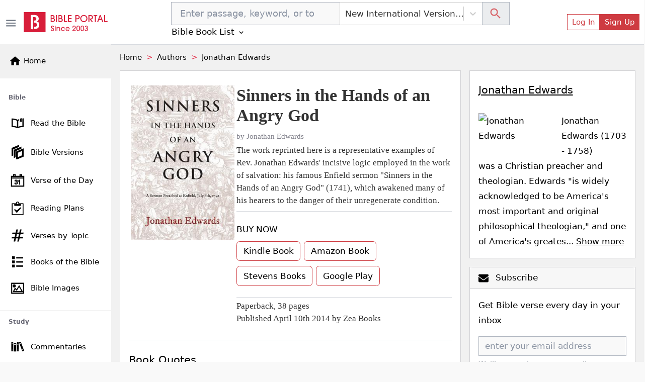

--- FILE ---
content_type: application/javascript; charset=UTF-8
request_url: https://bibleportal.com/_next/static/chunks/pages/bible-quotes/author/%5Bauthor%5D-c823c3b9342240ce3eb1.js
body_size: 2107
content:
(self.webpackChunk_N_E=self.webpackChunk_N_E||[]).push([[2563,928],{59453:function(e,t,n){"use strict";n.r(t),n.d(t,{__N_SSP:function(){return p}});n(67294);var a=n(73258),r=n(30928),s=n(9008),o=n(91093),i=n(31099),l=n(19109),c=n(55394),u=n(11016),d=n(82086),h=n(41664),m=n(85893),p=!0;t.default=function(e){var t=e.authorQuotes,n=e.page,p=(0,l.$G)().t;if(!t)return(0,m.jsx)(m.Fragment,{});var x=t.meta.author,f=[{anchor:"Home",to:"/"},{anchor:"Inspirational Quotes",to:"/inspirational-quotes"},{anchor:"All Authors",to:"/bible-quotes/authors"},{anchor:x.author}],g=p("Inspirational Quotes by ")+x.author,b=t.meta.pagination.total+" inspirational quotes by "+x.author;t.data.length>0&&(b+=". "+(0,c.$G)(t.data[0].quote,150));var j=x.image?x.image.split(";")[0]:"https://bibleportal.com/images/logo.svg",v="".concat("https://www.bibleportal.com","/bible-quotes/author/").concat(x.slug);n>1&&(v+="?page="+n);var N={"@context":"https://schema.org","@type":"Article",name:g,keywords:g,description:b,headline:g,author:{"@type":"Person",name:x.author,url:v,image:j},publisher:{"@type":"Organization",name:"Bible Portal",logo:{"@type":"ImageObject",url:"https://bibleportal.com/images/logo.svg"}},image:j},_=n>1?" - page ".concat(n):"",k=x.slug;return(0,m.jsxs)(m.Fragment,{children:[(0,m.jsxs)(s.default,{children:[(0,m.jsxs)("title",{children:[g,_]}),(0,m.jsx)("meta",{name:"description",content:b}),(0,m.jsx)("meta",{property:"og:description",content:b}),(0,m.jsx)("meta",{name:"twitter:image",content:j}),(0,m.jsx)("meta",{property:"og:image",content:j}),(0,m.jsx)("meta",{property:"og:title",content:g}),(0,m.jsx)("link",{rel:"canonical",href:v}),(0,m.jsx)("script",{type:"application/ld+json",dangerouslySetInnerHTML:{__html:JSON.stringify(N)}}),(0,m.jsx)("script",{type:"application/ld+json",dangerouslySetInnerHTML:{__html:JSON.stringify((0,c.Pf)(f))}})]}),(0,m.jsxs)("div",{className:"container-75",children:[(0,m.jsx)(o.Oo,{items:f}),(0,m.jsx)("div",{className:"page-header page-header--collapse ",children:(0,m.jsx)("h1",{className:"page-title",children:g})}),(0,m.jsxs)(a.rb,{className:"mt-4",children:[(0,m.jsxs)(a.b7,{lg:8,children:[(0,m.jsx)(r.AuthorCard,{author:x}),(0,m.jsxs)(a.xH,{className:"pb-4 mb-3 tab-container",children:[(0,m.jsxs)("nav",{className:"verse-tabs nav nav-tabs nav-underline nav nav-tabs",role:"tablist",children:[(0,m.jsx)(h.default,{href:"/sermons/author/".concat(k),children:(0,m.jsx)("a",{href:"/sermons/author/".concat(k),className:"nav-item nav-link",children:p("Sermons")})}),(0,m.jsx)(h.default,{href:"/bible-quotes/author/".concat(k),children:(0,m.jsx)("a",{href:"/bible-quotes/author/".concat(k),className:"nav-item active nav-link",children:p("Quotes")})}),(0,m.jsx)(h.default,{href:"/author/".concat(k),children:(0,m.jsx)("a",{href:"/author/".concat(k),className:"nav-item nav-link",children:p("Books")})})]}),(0,m.jsxs)(a.sl,{children:[(0,m.jsx)(u.D,{pagination:t.meta.pagination,rootUrl:"/bible-quotes/author/".concat(k,"?")}),(0,m.jsx)("div",{className:"row mb-4",children:t.data.map((function(e,t){return(0,m.jsx)("div",{className:"divider-bottom col-12 p-4",children:(0,m.jsx)(d.P,{quote:e,author:x})},t)}))}),(0,m.jsx)(u.D,{pagination:t.meta.pagination,rootUrl:"/bible-quotes/author/".concat(k,"?")})]})]})]}),(0,m.jsx)(i.oK,{lg:4,className:" right-side-lg-sticky right-sidebar",children:(0,m.jsx)(i.jT,{})})]})]})]})}},11016:function(e,t,n){"use strict";n.d(t,{D:function(){return o}});n(67294);var a=n(41664),r=n(19109),s=n(85893);function o(e){var t,n,o=e.pagination,i=e.rootUrl,l=(0,r.$G)().t;return t=o.links.previous?(0,s.jsx)("li",{className:"page-item",children:(0,s.jsx)(a.default,{href:"".concat(i,"page=").concat(parseInt(o.current_page)-1),children:(0,s.jsx)("a",{className:"page-link",rel:"previous",children:l("\xab Previous")})})}):(0,s.jsx)("li",{className:"disabled page-item",children:(0,s.jsx)("a",{className:"page-link",rel:"previous",children:l("\xab Previous")})}),n=o.links.next?(0,s.jsx)("li",{className:"page-item",children:(0,s.jsx)(a.default,{href:"".concat(i,"page=").concat(parseInt(o.current_page)+1),children:(0,s.jsx)("a",{className:"page-link float-right",rel:"next",children:l("Next \xbb")})})}):(0,s.jsx)("li",{className:"disabled page-item",children:(0,s.jsx)("a",{className:"page-link float-right",rel:"next",children:l("Next \xbb")})}),(0,s.jsxs)("nav",{className:"d-flex justify-content-between align-items-center",children:[o.current_page&&o.per_page&&o.total&&(0,s.jsx)("span",{className:"d-none d-flex-md",children:l("paginationFullInfo",{from:(o.current_page-1)*o.per_page+1,to:Math.min(o.total,o.current_page*o.per_page),total:o.total})}),(0,s.jsxs)("ul",{className:"pagination",children:[t,n]})]})}},82086:function(e,t,n){"use strict";n.d(t,{P:function(){return a}});var a=(0,n(5152).default)((function(){return Promise.all([n.e(3609),n.e(5445),n.e(9351),n.e(617),n.e(2689),n.e(9446),n.e(5675),n.e(8665),n.e(1610),n.e(2186),n.e(8030),n.e(3749)]).then(n.bind(n,53749))}),{loadableGenerated:{webpack:function(){return[53749]},modules:["../src/components/Quote/index.tsx -> ./QuoteCard"]}})},30928:function(e,t,n){"use strict";n.r(t),n.d(t,{AuthorCard:function(){return l}});n(67294);var a=n(73258),r=n(41664),s=n(19109),o=n(78744),i=n(85893);function l(e){var t=e.author,n=(0,s.$G)().t;return(0,i.jsxs)(a.xH,{className:"mb-3",children:[(0,i.jsxs)(a.sl,{className:"bible-content",children:[(0,i.jsx)(a.tj,{className:"bible-title my-2",children:(0,i.jsx)(r.default,{href:"/sermons/author/".concat(t.slug),children:(0,i.jsx)("a",{children:n(t.author)})})}),(0,i.jsxs)("div",{className:"commentary-list mt-4",children:[(0,i.jsx)("p",{children:t.image&&(0,i.jsx)(r.default,{href:"/sermons/author/".concat(t.slug),children:(0,i.jsx)("a",{children:(0,i.jsx)("img",{className:"float-left thumbnail",src:t.image.split(";")[0],alt:t.author})})})}),(0,i.jsx)("div",{className:"",children:(0,i.jsx)(o.Z,{className:"show-more-less",lines:7,keepNewLines:!1,more:"Show more",less:"Show less",children:(0,i.jsx)("div",{className:"main-author",dangerouslySetInnerHTML:{__html:t.description}})})})]})]}),(0,i.jsx)(a.Bt,{children:(0,i.jsx)(r.default,{href:"/sermons/author/".concat(t.slug),children:(0,i.jsx)("a",{children:n("Read More")})})})]})}t.default=l},91093:function(e,t,n){"use strict";n.d(t,{Oo:function(){return r},F3:function(){return o},HW:function(){return l},hQ:function(){return s},R_:function(){return c},tN:function(){return i},lV:function(){return u}});var a=n(5152),r=(0,a.default)((function(){return Promise.all([n.e(9351),n.e(6082)]).then(n.bind(n,56082))}),{loadableGenerated:{webpack:function(){return[56082]},modules:["../src/components/index.tsx -> ./Breadcrumbs"]}}),s=(0,a.default)((function(){return Promise.all([n.e(1228),n.e(9351),n.e(5655),n.e(562),n.e(8030),n.e(7544)]).then(n.bind(n,7544))}),{loadableGenerated:{webpack:function(){return[7544]},modules:["../src/components/index.tsx -> ./TermSearchForm"]}}),o=(0,a.default)((function(){return Promise.all([n.e(1228),n.e(9351),n.e(5655),n.e(562),n.e(8030),n.e(9465)]).then(n.bind(n,39465))}),{loadableGenerated:{webpack:function(){return[39465]},modules:["../src/components/index.tsx -> ./TopicSearchForm"]}}),i=(0,a.default)((function(){return Promise.all([n.e(1228),n.e(9351),n.e(5655),n.e(562),n.e(8030),n.e(9229)]).then(n.bind(n,29229))}),{loadableGenerated:{webpack:function(){return[29229]},modules:["../src/components/index.tsx -> ./QuoteTopicSearchForm"]}}),l=(0,a.default)((function(){return Promise.all([n.e(1228),n.e(9351),n.e(5655),n.e(562),n.e(8030),n.e(2300)]).then(n.bind(n,42300))}),{loadableGenerated:{webpack:function(){return[42300]},modules:["../src/components/index.tsx -> ./AuthorSearchForm"]}}),c=(0,a.default)((function(){return Promise.all([n.e(9351),n.e(617),n.e(2689),n.e(9446),n.e(5675),n.e(9789),n.e(2618),n.e(8665),n.e(1860),n.e(1906),n.e(8030),n.e(779),n.e(9754)]).then(n.bind(n,9754))}),{loadableGenerated:{webpack:function(){return[9754]},modules:["../src/components/index.tsx -> ./HtmlContentViewer"]}}),u=(0,a.default)((function(){return Promise.all([n.e(8451),n.e(6423)]).then(n.bind(n,46423))}),{loadableGenerated:{webpack:function(){return[46423]},modules:["../src/components/index.tsx -> ./BpTimeAgo"]}})},26020:function(e,t,n){(window.__NEXT_P=window.__NEXT_P||[]).push(["/bible-quotes/author/[author]",function(){return n(59453)}])},9008:function(e,t,n){e.exports=n(70639)}},function(e){e.O(0,[8647,9351,8744,9774,2888,179],(function(){return t=26020,e(e.s=t);var t}));var t=e.O();_N_E=t}]);

--- FILE ---
content_type: application/javascript; charset=UTF-8
request_url: https://bibleportal.com/_next/static/chunks/pages/bible-quote/%5Bslug%5D-c56ffebbc418c34fac15.js
body_size: 4606
content:
(self.webpackChunk_N_E=self.webpackChunk_N_E||[]).push([[8526],{87268:function(e,n,t){"use strict";t.r(n),t.d(n,{__N_SSP:function(){return x}});var o=t(67294),r=t(73258),s=t(68030),i=t(50116),u=t(9008),c=t(91093),a=t(31099),l=t(19109),d=t(55394),m=t(70235),f=t(22007),p=t(82086),b=t(85893),x=!0;n.default=function(e){var n=e.authorQuote,t=(0,l.$G)().t,x=(0,o.useState)(null),h=x[0],g=x[1],k=(0,o.useState)(null),w=k[0],j=k[1];if((0,o.useEffect)((function(){if(n&&((0,s.sTN)(n.author.author,1).then((function(e){g(e)})),n.topics)){var e=n.topics.split(";")[0];(0,s.Z84)(e,1).then((function(e){j(e)}))}}),[n]),!n)return(0,b.jsx)(b.Fragment,{});var y=n.author,P=[{anchor:"Home",to:"/"},{anchor:"Inspirational Quotes",to:"/bible-quotes/authors"},{anchor:y.author,to:"/bible-quotes/author/"+y.slug}],v="".concat(y.author," - ").concat((0,d.$G)(n.quote,50)),G=n.quote,I=y.image?y.image.split(";")[0]:"https://bibleportal.com/images/logo.svg",N=y.image?y.image.split(";")[0]:"/images/blank-avatar-300x300.png",S={"@context":"https://schema.org","@type":"Article",mainEntityOfPage:{"@type":"WebPage","@id":"".concat("https://www.bibleportal.com","/bible-quote/").concat(n.slug)},name:v,keywords:v+" "+n.topics.split(";").join(", "),description:G,headline:v,author:{"@type":"Person",name:y.author,url:"https://bibleportal.com/bible-quotes/author/"+y.slug,image:N},publisher:{"@type":"Organization",name:"Bible Portal",logo:{"@type":"ImageObject",url:"https://bibleportal.com/images/logo.svg"}},image:I};return(0,b.jsxs)(b.Fragment,{children:[(0,b.jsxs)(u.default,{children:[(0,b.jsx)("title",{children:v}),(0,b.jsx)("meta",{name:"description",content:G}),(0,b.jsx)("meta",{property:"og:description",content:G}),(0,b.jsx)("meta",{name:"twitter:image",content:I}),(0,b.jsx)("meta",{property:"og:image",content:I}),(0,b.jsx)("meta",{property:"og:title",content:v}),(0,b.jsx)("script",{type:"application/ld+json",dangerouslySetInnerHTML:{__html:JSON.stringify(S)}}),(0,b.jsx)("script",{type:"application/ld+json",dangerouslySetInnerHTML:{__html:JSON.stringify((0,d.Pf)(P))}})]}),(0,b.jsxs)("div",{className:"container-75",children:[(0,b.jsx)(c.Oo,{items:P}),(0,b.jsx)("div",{className:"page-header page-header--collapse ",children:(0,b.jsxs)("h1",{className:"page-title",children:["Quote by ",t(y.author)]})}),(0,b.jsxs)(r.rb,{className:"mt-4",children:[(0,b.jsxs)(r.b7,{lg:8,children:[(0,b.jsx)(r.xH,{className:"mb-3",children:(0,b.jsxs)(r.sl,{children:[(0,b.jsx)(m.Z,{postId:n.id,postType:"bible-quote",postTitle:n.quote,postUrl:"/bible-quote/".concat(n.slug),position:"top"}),(0,b.jsx)(p.P,{quote:n,author:n.author}),(0,b.jsx)(m.Z,{postId:n.id,postType:"bible-quote",postTitle:n.quote,postUrl:"/bible-quote/".concat(n.slug),position:"bottom"}),(0,b.jsx)(f.Pg,{post:null,postId:n.id,postType:"bible-quote"})]})}),h&&(0,b.jsxs)(r.xH,{className:"mb-3",children:[(0,b.jsxs)(r.bn,{children:["More quotes from ",y.author]}),(0,b.jsx)(r.sl,{children:h.data.filter((function(e){return e.id!=n.id})).slice(1,7).map((function(e,n){return(0,b.jsx)("div",{className:"divider-bottom col-12 p-4",children:(0,b.jsx)(p.P,{quote:e,author:y})},n)}))})]}),w&&(0,b.jsxs)(r.xH,{className:"mb-3",children:[(0,b.jsx)(r.bn,{children:"Related Quotes"}),(0,b.jsx)(r.sl,{children:w.data.filter((function(e){return e.id!=n.id})).slice(1,7).map((function(e,n){return(0,b.jsx)("div",{className:"divider-bottom col-12 p-4",children:(0,b.jsx)(p.P,{quote:e,author:e.author})},n)}))})]})]}),(0,b.jsxs)(a.oK,{lg:4,className:" right-side-lg-sticky right-sidebar",children:[(0,b.jsx)(a.jT,{}),(0,b.jsx)(i.c,{author:y})]})]})]})]})}},28963:function(e,n,t){"use strict";t.d(n,{I3:function(){return r},ys:function(){return s},lc:function(){return i},a4:function(){return u}});var o=t(5152),r=(0,o.default)((function(){return Promise.all([t.e(617),t.e(2689),t.e(9446),t.e(5655),t.e(4589),t.e(5311),t.e(1130)]).then(t.bind(t,41130))}),{loadableGenerated:{webpack:function(){return[41130]},modules:["../src/components/Community/Compose/index.tsx -> ./LinkModal"]}}),s=(0,o.default)((function(){return Promise.all([t.e(4645),t.e(9351),t.e(617),t.e(2689),t.e(9446),t.e(5655),t.e(4589),t.e(5311),t.e(8278)]).then(t.bind(t,82445))}),{loadableGenerated:{webpack:function(){return[82445]},modules:["../src/components/Community/Compose/index.tsx -> ./ReblogModal"]}}),i=(0,o.default)((function(){return Promise.all([t.e(4645),t.e(9351),t.e(617),t.e(2689),t.e(9446),t.e(5655),t.e(4589),t.e(5311),t.e(1094),t.e(4751)]).then(t.bind(t,11094))}),{loadableGenerated:{webpack:function(){return[11094]},modules:["../src/components/Community/Compose/index.tsx -> ./PostModal"]}}),u=(0,o.default)((function(){return Promise.all([t.e(4645),t.e(9351),t.e(617),t.e(2689),t.e(9446),t.e(5655),t.e(4589),t.e(5311),t.e(1094),t.e(7320)]).then(t.bind(t,7320))}),{loadableGenerated:{webpack:function(){return[7320]},modules:["../src/components/Community/Compose/index.tsx -> ./ComposeDashbardButtons"]}})},22007:function(e,n,t){"use strict";t.d(n,{Pg:function(){return r},VA:function(){return s}});var o=t(5152),r=(0,o.default)((function(){return Promise.all([t.e(4645),t.e(9351),t.e(9789),t.e(2618),t.e(4589),t.e(7498)]).then(t.bind(t,17498))}),{loadableGenerated:{webpack:function(){return[17498]},modules:["../src/components/Community/index.tsx -> ./PostNotes"]}}),s=(0,o.default)((function(){return Promise.all([t.e(4645),t.e(9351),t.e(4589),t.e(9383)]).then(t.bind(t,39383))}),{loadableGenerated:{webpack:function(){return[39383]},modules:["../src/components/Community/index.tsx -> ./NotesModal"]}});(0,o.default)((function(){return Promise.all([t.e(4645),t.e(2013),t.e(9351),t.e(617),t.e(9446),t.e(5655),t.e(6747),t.e(8584),t.e(3845)]).then(t.bind(t,87107))}),{loadableGenerated:{webpack:function(){return[87107]},modules:["../src/components/Community/index.tsx -> ./Wall"]}})},70235:function(e,n,t){"use strict";var o=t(67294),r=t(45697),s=t.n(r),i=t(68030),u=t(14494),c=t(73258),a=t(86653),l=t(53990),d=t(28963),m=t(84515),f=t(22007),p=t(19109),b=t(57611),x=t(85893),h=function(e){var n=e.postId,t=e.postType,r=e.postTitle,s=e.postUrl,h=e.position,g=e.mediaLink,k=e.contentBody,w=(0,o.useState)(null),j=w[0],y=w[1],P=(0,p.$G)().t;(0,o.useEffect)((function(){(0,i.Dqo)(n,t).then((function(e){y(e.data?e.data:{})}))}),[n,t]);var v=(0,u.v9)((function(e){return e.auth.isAuthenticated}))||!1,G=(0,o.useState)(!1),I=G[0],N=G[1],S=(0,o.useState)(!1),_=S[0],C=S[1],T=(0,o.useState)(!1),E=T[0],O=T[1],q=(0,o.useState)(!1),L=q[0],U=q[1],B=(0,o.useState)(!1),Q=B[0],A=B[1],H=(0,o.useState)(!1),F=H[0],D=H[1];(0,o.useEffect)((function(){j&&(O(j.liked||!1),U(j.amened||!1))}),[j]);var M=s.includes("http")?s:"https://www.bibleportal.com"+s;return(0,x.jsxs)(c.Bt,{className:"px-0 w-100 d-flex flex-row justify-content-between bg-white py-1 position-".concat(h),children:[(0,x.jsx)("div",{className:"align-content-center flex-wrap d-flex",children:j&&j.total>0&&(0,x.jsxs)(c.u5,{className:"px-0",onClick:function(){return D(!0)},color:"link",children:[j.total," ",1==j.total?P("Note"):P("Notes")]})}),(0,x.jsxs)("div",{className:"social-btns d-flex",children:[(0,x.jsxs)(c.u5,{className:"d-flex flex-column align-items-center",color:"link",title:P("Like"),onClick:function(e){v?E||(O(!0),(0,i.n9X)(n,t,s).then((function(e){(0,i.Dqo)(n,t,1).then((function(e){y(e.data?e.data:{})}))}))):A(!0)},children:[(0,x.jsx)(l.pQB,{size:"1.6rem",className:"ms-0",fill:E?"red":"black"}),j&&(0,x.jsxs)("span",{className:"small",children:[j.like_counts>0?j.like_counts:""," ",P(j.like_counts>1?"Likes":"Like")]})]}),(0,x.jsxs)(c.u5,{className:"d-flex flex-column align-items-center",color:"link",title:P("Amen"),onClick:function(e){v?L||(U(!0),(0,i.Yv6)(n,t,s).then((function(e){(0,i.Dqo)(n,t,1).then((function(e){y(e.data?e.data:{})}))}))):A(!0)},children:[(0,x.jsx)(b.T_,{width:"32",height:"28",className:"ms-0",fill:L?"red":"black"}),j&&(0,x.jsxs)("span",{className:"small",children:[j.amen_counts>0?j.amen_counts:""," ",P(j.amen_counts>1?"Amens":"Amen")]})]}),(0,x.jsxs)(c.w5,{visible:_,onHide:function(){return C(!1)},children:[(0,x.jsxs)(c.SQ,{active:_,onClick:function(e){return C(!_)},title:P("Share"),className:"d-flex flex-column align-items-center pe-0",color:"link",children:[(0,x.jsx)(l.tf9,{size:"1.6rem",className:"ms-0 color-primary"}),j&&(0,x.jsxs)("span",{className:"small",children:[j.share_counts>0?j.share_counts:""," ",P(j.share_counts>1?"Shares":"Share")]})]}),_&&(0,x.jsx)(c.$H,{children:(0,x.jsx)(c.BW,{children:(0,x.jsx)(a.Du,{postId:n,postType:t,title:r,link:M,mediaLink:g,quote:k,pinterest:null!=g,email:null!=k,reddit:!0,showText:!0})})})]}),(0,x.jsxs)(c.u5,{className:"d-flex flex-column align-items-center",color:"link",title:P("Repost"),onClick:function(e){v?N(!0):A(!0)},children:[(0,x.jsx)(l.jX5,{size:"1.6rem",className:"ms-0"}),j&&(0,x.jsxs)("span",{className:"small",children:[j.reblog_counts>0?j.reblog_counts:""," ",P(j.reblog_counts>1?"Reposts":"Repost")]})]}),I&&v&&(0,x.jsx)(d.I3,{postUrl:M,onClose:function(){return N(!1)},onSubmit:function(){return N(!1)}}),!v&&Q&&(0,x.jsx)(m.by,{mode:"signup",onClose:function(){return A(!1)}}),F&&(0,x.jsx)(f.VA,{post:null,postId:n,postType:t,onClose:function(){return D(!1)}})]})]})};h.propsType={postId:s().string,postType:s().string,postTitle:s().string,postUrl:s().string,position:s().string,mediaLink:s().string,contentBody:s().string},h.defaultProps={position:"bottom",mediaLink:null,contentBody:null},n.Z=h},86653:function(e,n,t){"use strict";t.d(n,{dV:function(){return i},Du:function(){return r},w$:function(){return s},sm:function(){return u},SH:function(){return c},Ul:function(){return a}});var o=t(5152),r=(0,o.default)((function(){return Promise.all([t.e(9351),t.e(1610),t.e(8030),t.e(643)]).then(t.bind(t,90643))}),{loadableGenerated:{webpack:function(){return[90643]},modules:["../src/components/Elements/index.tsx -> ./SocialShare"]}}),s=(0,o.default)((function(){return Promise.all([t.e(8647),t.e(3609),t.e(4483)]).then(t.bind(t,22804))}),{loadableGenerated:{webpack:function(){return[22804]},modules:["../src/components/Elements/index.tsx -> ./SocialShareDropdown"]}}),i=(0,o.default)((function(){return t.e(7809).then(t.bind(t,37809))}),{loadableGenerated:{webpack:function(){return[37809]},modules:["../src/components/Elements/index.tsx -> ./UpdatingPopover"]}}),u=(0,o.default)((function(){return Promise.all([t.e(8647),t.e(7397)]).then(t.bind(t,67397))}),{loadableGenerated:{webpack:function(){return[67397]},modules:["../src/components/Elements/index.tsx -> ./ConfirmModal"]}}),c=(0,o.default)((function(){return Promise.all([t.e(9351),t.e(5675),t.e(2708)]).then(t.bind(t,2708))}),{loadableGenerated:{webpack:function(){return[2708]},modules:["../src/components/Elements/index.tsx -> ./BAvatar"]}}),a=(0,o.default)((function(){return Promise.all([t.e(9351),t.e(8963)]).then(t.bind(t,18963))}),{loadableGenerated:{webpack:function(){return[18963]},modules:["../src/components/Elements/index.tsx -> ./BPLink"]}})},57611:function(e,n,t){"use strict";t.d(n,{So:function(){return r},bL:function(){return s},Qu:function(){return i},uB:function(){return u},jd:function(){return c},Cy:function(){return a},ZZ:function(){return l},XB:function(){return d},_8:function(){return m},VL:function(){return f},xm:function(){return p},PE:function(){return b},xP:function(){return x},fs:function(){return h},UO:function(){return g},T_:function(){return k}});var o=t(5152),r=(0,o.default)((function(){return t.e(7133).then(t.bind(t,37133))}),{loadableGenerated:{webpack:function(){return[37133]},modules:["../src/components/Icons/index.tsx -> ./BibleIcon"]}}),s=(0,o.default)((function(){return t.e(7653).then(t.bind(t,17653))}),{loadableGenerated:{webpack:function(){return[17653]},modules:["../src/components/Icons/index.tsx -> ./CommentaryIcon"]}}),i=(0,o.default)((function(){return t.e(9175).then(t.bind(t,79175))}),{loadableGenerated:{webpack:function(){return[79175]},modules:["../src/components/Icons/index.tsx -> ./CalendarIcon"]}}),u=(0,o.default)((function(){return t.e(6368).then(t.bind(t,76368))}),{loadableGenerated:{webpack:function(){return[76368]},modules:["../src/components/Icons/index.tsx -> ./LayerIcon"]}}),c=(0,o.default)((function(){return t.e(8397).then(t.bind(t,98397))}),{loadableGenerated:{webpack:function(){return[98397]},modules:["../src/components/Icons/index.tsx -> ./HashtagIcon"]}}),a=(0,o.default)((function(){return t.e(1849).then(t.bind(t,81849))}),{loadableGenerated:{webpack:function(){return[81849]},modules:["../src/components/Icons/index.tsx -> ./EncyclopediaIcon"]}}),l=(0,o.default)((function(){return t.e(347).then(t.bind(t,60347))}),{loadableGenerated:{webpack:function(){return[60347]},modules:["../src/components/Icons/index.tsx -> ./MagnifierIcon"]}}),d=((0,o.default)((function(){return t.e(9961).then(t.bind(t,29961))}),{loadableGenerated:{webpack:function(){return[29961]},modules:["../src/components/Icons/index.tsx -> ./DailyDevotionalIcon"]}}),(0,o.default)((function(){return t.e(6924).then(t.bind(t,6924))}),{loadableGenerated:{webpack:function(){return[6924]},modules:["../src/components/Icons/index.tsx -> ./ImageIcon"]}})),m=(0,o.default)((function(){return t.e(6908).then(t.bind(t,46908))}),{loadableGenerated:{webpack:function(){return[46908]},modules:["../src/components/Icons/index.tsx -> ./DownloadIcon"]}}),f=(0,o.default)((function(){return t.e(4934).then(t.bind(t,4934))}),{loadableGenerated:{webpack:function(){return[4934]},modules:["../src/components/Icons/index.tsx -> ./TextIcon"]}}),p=(0,o.default)((function(){return t.e(5946).then(t.bind(t,35946))}),{loadableGenerated:{webpack:function(){return[35946]},modules:["../src/components/Icons/index.tsx -> ./CameraIcon"]}}),b=(0,o.default)((function(){return t.e(4333).then(t.bind(t,95311))}),{loadableGenerated:{webpack:function(){return[95311]},modules:["../src/components/Icons/index.tsx -> ./QuoteIcon"]}}),x=(0,o.default)((function(){return t.e(5409).then(t.bind(t,35409))}),{loadableGenerated:{webpack:function(){return[35409]},modules:["../src/components/Icons/index.tsx -> ./LinkIcon"]}}),h=(0,o.default)((function(){return t.e(313).then(t.bind(t,60313))}),{loadableGenerated:{webpack:function(){return[60313]},modules:["../src/components/Icons/index.tsx -> ./PrayerIcon"]}}),g=(0,o.default)((function(){return t.e(7413).then(t.bind(t,37413))}),{loadableGenerated:{webpack:function(){return[37413]},modules:["../src/components/Icons/index.tsx -> ./QuestionIcon"]}}),k=((0,o.default)((function(){return t.e(5940).then(t.bind(t,5940))}),{loadableGenerated:{webpack:function(){return[5940]},modules:["../src/components/Icons/index.tsx -> ./SermonIcon"]}}),(0,o.default)((function(){return t.e(6440).then(t.bind(t,46440))}),{loadableGenerated:{webpack:function(){return[46440]},modules:["../src/components/Icons/index.tsx -> ./AmenIcon"]}}))},82086:function(e,n,t){"use strict";t.d(n,{P:function(){return o}});var o=(0,t(5152).default)((function(){return Promise.all([t.e(3609),t.e(5445),t.e(9351),t.e(617),t.e(2689),t.e(9446),t.e(5675),t.e(8665),t.e(1610),t.e(2186),t.e(8030),t.e(3749)]).then(t.bind(t,53749))}),{loadableGenerated:{webpack:function(){return[53749]},modules:["../src/components/Quote/index.tsx -> ./QuoteCard"]}})},50116:function(e,n,t){"use strict";t.d(n,{c:function(){return r},U:function(){return s}});var o=t(5152),r=(0,o.default)((function(){return Promise.all([t.e(9351),t.e(8744),t.e(928)]).then(t.bind(t,30928))}),{loadableGenerated:{webpack:function(){return[30928]},modules:["../src/components/Sermon/index.tsx -> ./AuthorCard"]}}),s=(0,o.default)((function(){return Promise.all([t.e(9351),t.e(8030),t.e(6952)]).then(t.bind(t,16952))}),{loadableGenerated:{webpack:function(){return[16952]},modules:["../src/components/Sermon/index.tsx -> ./RelatedSermons"]}})},84515:function(e,n,t){"use strict";t.d(n,{U0:function(){return r},GG:function(){return s},by:function(){return u},x3:function(){return i},KF:function(){return c}});var o=t(5152),r=(0,o.default)((function(){return Promise.all([t.e(8647),t.e(5445),t.e(7791),t.e(4768)]).then(t.bind(t,64409))}),{loadableGenerated:{webpack:function(){return[64409]},modules:["../src/components/User/index.tsx -> ./LoginForm"]}}),s=(0,o.default)((function(){return Promise.all([t.e(8647),t.e(5445),t.e(7791),t.e(3360)]).then(t.bind(t,129))}),{loadableGenerated:{webpack:function(){return[129]},modules:["../src/components/User/index.tsx -> ./RegistrationForm"]}}),i=(0,o.default)((function(){return Promise.all([t.e(7791),t.e(950)]).then(t.bind(t,950))}),{loadableGenerated:{webpack:function(){return[950]},modules:["../src/components/User/index.tsx -> ./PasswordResetForm"]}}),u=(0,o.default)((function(){return Promise.all([t.e(8647),t.e(8987)]).then(t.bind(t,78987))}),{loadableGenerated:{webpack:function(){return[78987]},modules:["../src/components/User/index.tsx -> ./LoginOrSignUp"]}}),c=(0,o.default)((function(){return Promise.all([t.e(8647),t.e(3609),t.e(4645),t.e(9351),t.e(5655),t.e(7791),t.e(8030),t.e(4355)]).then(t.bind(t,10877))}),{loadableGenerated:{webpack:function(){return[10877]},modules:["../src/components/User/index.tsx -> ./SettingModal"]}})},91093:function(e,n,t){"use strict";t.d(n,{Oo:function(){return r},F3:function(){return i},HW:function(){return c},hQ:function(){return s},R_:function(){return a},tN:function(){return u},lV:function(){return l}});var o=t(5152),r=(0,o.default)((function(){return Promise.all([t.e(9351),t.e(6082)]).then(t.bind(t,56082))}),{loadableGenerated:{webpack:function(){return[56082]},modules:["../src/components/index.tsx -> ./Breadcrumbs"]}}),s=(0,o.default)((function(){return Promise.all([t.e(1228),t.e(9351),t.e(5655),t.e(562),t.e(8030),t.e(7544)]).then(t.bind(t,7544))}),{loadableGenerated:{webpack:function(){return[7544]},modules:["../src/components/index.tsx -> ./TermSearchForm"]}}),i=(0,o.default)((function(){return Promise.all([t.e(1228),t.e(9351),t.e(5655),t.e(562),t.e(8030),t.e(9465)]).then(t.bind(t,39465))}),{loadableGenerated:{webpack:function(){return[39465]},modules:["../src/components/index.tsx -> ./TopicSearchForm"]}}),u=(0,o.default)((function(){return Promise.all([t.e(1228),t.e(9351),t.e(5655),t.e(562),t.e(8030),t.e(9229)]).then(t.bind(t,29229))}),{loadableGenerated:{webpack:function(){return[29229]},modules:["../src/components/index.tsx -> ./QuoteTopicSearchForm"]}}),c=(0,o.default)((function(){return Promise.all([t.e(1228),t.e(9351),t.e(5655),t.e(562),t.e(8030),t.e(2300)]).then(t.bind(t,42300))}),{loadableGenerated:{webpack:function(){return[42300]},modules:["../src/components/index.tsx -> ./AuthorSearchForm"]}}),a=(0,o.default)((function(){return Promise.all([t.e(9351),t.e(617),t.e(2689),t.e(9446),t.e(5675),t.e(9789),t.e(2618),t.e(8665),t.e(1860),t.e(1906),t.e(8030),t.e(779),t.e(9754)]).then(t.bind(t,9754))}),{loadableGenerated:{webpack:function(){return[9754]},modules:["../src/components/index.tsx -> ./HtmlContentViewer"]}}),l=(0,o.default)((function(){return Promise.all([t.e(8451),t.e(6423)]).then(t.bind(t,46423))}),{loadableGenerated:{webpack:function(){return[46423]},modules:["../src/components/index.tsx -> ./BpTimeAgo"]}})},79667:function(e,n,t){(window.__NEXT_P=window.__NEXT_P||[]).push(["/bible-quote/[slug]",function(){return t(87268)}])},9008:function(e,n,t){e.exports=t(70639)},44405:function(e,n,t){"use strict";t.d(n,{w_:function(){return a}});var o=t(67294),r={color:void 0,size:void 0,className:void 0,style:void 0,attr:void 0},s=o.createContext&&o.createContext(r),i=function(){return(i=Object.assign||function(e){for(var n,t=1,o=arguments.length;t<o;t++)for(var r in n=arguments[t])Object.prototype.hasOwnProperty.call(n,r)&&(e[r]=n[r]);return e}).apply(this,arguments)},u=function(e,n){var t={};for(var o in e)Object.prototype.hasOwnProperty.call(e,o)&&n.indexOf(o)<0&&(t[o]=e[o]);if(null!=e&&"function"===typeof Object.getOwnPropertySymbols){var r=0;for(o=Object.getOwnPropertySymbols(e);r<o.length;r++)n.indexOf(o[r])<0&&Object.prototype.propertyIsEnumerable.call(e,o[r])&&(t[o[r]]=e[o[r]])}return t};function c(e){return e&&e.map((function(e,n){return o.createElement(e.tag,i({key:n},e.attr),c(e.child))}))}function a(e){return function(n){return o.createElement(l,i({attr:i({},e.attr)},n),c(e.child))}}function l(e){var n=function(n){var t,r=e.attr,s=e.size,c=e.title,a=u(e,["attr","size","title"]),l=s||n.size||"1em";return n.className&&(t=n.className),e.className&&(t=(t?t+" ":"")+e.className),o.createElement("svg",i({stroke:"currentColor",fill:"currentColor",strokeWidth:"0"},n.attr,r,a,{className:t,style:i(i({color:e.color||n.color},n.style),e.style),height:l,width:l,xmlns:"http://www.w3.org/2000/svg"}),c&&o.createElement("title",null,c),e.children)};return void 0!==s?o.createElement(s.Consumer,null,(function(e){return n(e)})):n(r)}}},function(e){e.O(0,[8647,3609,9351,8030,9774,2888,179],(function(){return n=79667,e(e.s=n);var n}));var n=e.O();_N_E=n}]);

--- FILE ---
content_type: application/javascript; charset=UTF-8
request_url: https://bibleportal.com/_next/static/chunks/pages/author/%5Bauthor%5D/book/%5Bslug%5D-9abee4604e124f4784f7.js
body_size: 2699
content:
(self.webpackChunk_N_E=self.webpackChunk_N_E||[]).push([[2041],{26318:function(e,t,n){"use strict";n.r(t),n.d(t,{__N_SSP:function(){return b},default:function(){return g}});n(67294);var a=n(41664),s=n(73258),r=n(19109),o=n(55394),l=n(78744),i=n(92618),c=n(85893);function d(e){var t=e.author,n=(0,r.$G)().t;return(0,c.jsx)(s.xH,{className:"mb-3",children:(0,c.jsxs)(s.sl,{className:"bible-content",children:[(0,c.jsx)(s.tj,{className:"bible-title my-2",children:(0,c.jsx)(a.default,{href:"/author/".concat((0,o.qp)(t.author)),children:(0,c.jsx)("a",{children:n(t.author)})})}),(0,c.jsx)(i.Z,{style:{maxHeight:500,overflowX:"hidden"},children:(0,c.jsxs)("div",{className:"commentary-list mt-4",children:[(0,c.jsx)("p",{children:t.image&&(0,c.jsx)(a.default,{href:"/author/".concat((0,o.qp)(t.author)),children:(0,c.jsx)("a",{children:(0,c.jsx)("img",{className:"float-left thumbnail",src:t.image.split(";")[0],alt:t.author})})})}),(0,c.jsx)(l.Z,{lines:7,more:"Show more",less:"Show less",children:(0,c.jsx)("span",{className:"main-author",dangerouslySetInnerHTML:{__html:t.description}})})]})})]})})}var u=n(29654),m=n(11016),h=function(e){var t=e.quotes,n=(0,r.$G)().t;return t?(0,c.jsxs)(c.Fragment,{children:[(0,c.jsx)(m.D,{pagination:t.meta.pagination,rootUrl:"/author/".concat((0,o.qp)(t.meta.author.author),"/book/").concat((0,o.qp)(t.meta.book.slug),"?")}),(0,c.jsx)("div",{className:"row mb-4",children:t.data.map((function(e,t){return(0,c.jsxs)("div",{className:"divider-bottom col-12 p-4",children:[(0,c.jsx)("div",{className:"quote-text",children:(0,c.jsx)(a.default,{href:"/bible-quote/".concat((0,o.qp)(e.slug)),children:(0,c.jsxs)("a",{className:"link unstyled",children:["\u201c",e.quote,"\u201d"]})})}),(0,c.jsx)("div",{className:"mt-2",children:(0,c.jsxs)("span",{className:"p-1",children:[(0,c.jsx)("span",{children:" \u2015 "}),(0,c.jsx)(a.default,{href:"/bible-quotes/author/".concat((0,o.qp)(e.author_name)),children:(0,c.jsx)("a",{className:"link line unstyled quote-author",children:e.author_name})})]})}),e.topics&&(0,c.jsxs)("div",{className:"pt-1",children:[(0,c.jsx)("span",{className:"text-black-50",children:"topics: "}),e.topics.split(";").map((function(t,s){return(0,c.jsxs)("span",{className:"p-0 quote-topic",children:[(0,c.jsx)(a.default,{href:"/bible-quotes/topic/".concat((0,o.qp)(t.replace(/-/g," "))),children:(0,c.jsx)("a",{className:"link unstyled",children:n((0,o.pt)(t.replace(/-/g," ")))})}),e.topics.split(";").length-1==s?"":",","\xa0"]})}))]})]},t)}))}),(0,c.jsx)(m.D,{pagination:t.meta.pagination,rootUrl:"/author/".concat((0,o.qp)(t.meta.author.author),"/book/").concat((0,o.qp)(t.meta.book.slug),"?")})]}):(0,c.jsx)(u.X,{show:!0})},p=n(91093),x=n(31099),j=n(9008),b=!0,g=function(e){var t=e.authorBook,n=e.bookQuotes,l=(0,r.$G)().t;if(!t)return(0,c.jsx)(c.Fragment,{});var i=t.author,u=[{anchor:"Home",to:"/"},{anchor:"Authors",to:"/authors"},{anchor:i.author,to:"/author/"+(0,o.qp)(i.author)}],m=t.title+" by "+i.author,b=m+". "+(0,o.$G)((0,o.oN)(t.description),100),g=t.image?t.image.split(";")[0]:"https://bibleportal.com/images/logo.svg",f={"@context":"https://schema.org","@type":"Article",name:m,keywords:m,description:b,headline:m,publisher:{"@type":"Organization",name:"Bible Portal",logo:{"@type":"ImageObject",url:"https://bibleportal.com/images/logo.svg"}},author:{"@type":"Person",name:i.author,url:"https://bibleportal.com/author/"+(0,o.qp)(i.author),image:i.image},image:g};return(0,c.jsxs)(c.Fragment,{children:[(0,c.jsxs)(j.default,{children:[(0,c.jsxs)("title",{children:[m," - Bible Portal"]}),(0,c.jsx)("meta",{name:"description",content:b}),(0,c.jsx)("meta",{property:"og:description",content:b}),(0,c.jsx)("meta",{property:"og:title",content:m}),(0,c.jsx)("meta",{name:"twitter:card",content:"summary_large_image"}),(0,c.jsx)("meta",{name:"twitter:title",content:m}),(0,c.jsx)("meta",{name:"twitter:description",content:b}),(0,c.jsx)("meta",{name:"twitter:image",content:g}),(0,c.jsx)("meta",{property:"og:image",content:g}),(0,c.jsx)("script",{type:"application/ld+json",dangerouslySetInnerHTML:{__html:JSON.stringify(f)}}),(0,c.jsx)("script",{type:"application/ld+json",dangerouslySetInnerHTML:{__html:JSON.stringify((0,o.Pf)(u))}})]}),(0,c.jsxs)("div",{className:"container-75",children:[(0,c.jsx)(p.Oo,{items:u}),(0,c.jsxs)(s.rb,{className:"mt-2",children:[(0,c.jsx)(s.b7,{lg:8,children:(0,c.jsx)(s.xH,{className:"mb-1",children:(0,c.jsxs)(s.sl,{children:[(0,c.jsx)("div",{className:" col-12 p-2 divider-bottom",children:(0,c.jsxs)(s.rb,{className:"mb-1",children:[(0,c.jsx)(s.b7,{lg:4,className:"p-1 ",children:(0,c.jsx)(a.default,{href:"/author/".concat((0,o.qp)(i.author),"/book/").concat((0,o.qp)(t.slug)),children:(0,c.jsx)("a",{className:"d-inline-block quote-author-images",children:(0,c.jsx)("img",{className:"",src:t.image,alt:t.title})})})}),(0,c.jsxs)(s.b7,{lg:8,className:"p-0 author-name",children:[(0,c.jsxs)("div",{className:"divider-bottom pb-2",children:[(0,c.jsxs)("div",{className:"mt-1",children:[(0,c.jsx)("h1",{className:"p-0",children:(0,c.jsx)(a.default,{href:"/author/".concat((0,o.qp)(i.author),"/book/").concat((0,o.qp)(t.slug)),children:(0,c.jsxs)("a",{className:"link line unstyled book-detail-title",children:[t.title," "]})})}),(0,c.jsxs)("div",{className:"p-0 text-black-50 book-author",children:["by ",t.author_name]})]}),(0,c.jsx)("div",{className:"mt-1 book-text",children:(0,c.jsx)("div",{dangerouslySetInnerHTML:{__html:t.description}})})]},t.id),(0,c.jsxs)("div",{className:"pt-2 divider-bottom",children:[(0,c.jsx)("h6",{className:"pt-3",children:l("BUY NOW")}),(0,c.jsxs)("ul",{className:"amazon-link",children:[t.kindle_asin&&(0,c.jsx)("li",{className:"nostyle",children:(0,c.jsxs)("a",{href:"https://www.amazon.com/gp/product/".concat(t.kindle_asin),className:"nostyle btn btn-outline-primary ",children:[l("Kindle Book")," "]})}),t.asin?(0,c.jsx)("li",{children:(0,c.jsxs)("a",{href:"https://www.amazon.com/gp/product/".concat(t.asin),className:"nostyle btn btn-outline-primary ",children:[l("Amazon Book")," "]})}):(0,c.jsxs)(c.Fragment,{children:[(0,c.jsx)("li",{children:(0,c.jsxs)("a",{href:t.ISBN?"https://www.amazon.com/gp/product/".concat(t.ISBN):"https://www.amazon.com/s?k=".concat(t.title),className:"nostyle btn btn-outline-primary",children:[l("Amazon Book")," "]})}),(0,c.jsx)("li",{children:(0,c.jsxs)("a",{href:t.ISBN?"https://stevensbooks.com/products/".concat(t.ISBN):"https://stevensbooks.com/products?keywords=".concat(t.title),className:"nostyle btn btn-outline-primary",children:[l("Stevens Books")," "]})})]}),t.ISBN&&(0,c.jsx)("li",{children:(0,c.jsxs)("a",{href:"https://play.google.com/store/search?q=".concat(t.ISBN),className:"nostyle btn btn-outline-primary ",children:[l("Google Play")," "]})})]})]}),(0,c.jsxs)("div",{className:"pt-1 book-text",children:[(0,c.jsx)("span",{children:t.binding}),(0,c.jsx)("p",{children:t.publisher})]}),(0,c.jsx)("div",{className:"p-0",children:t.tags&&(0,c.jsxs)("div",{className:"pt-1",children:[(0,c.jsxs)("span",{className:"text-black-50",children:[l("tags"),":"]}),"\xa0",t.tags.split(";").map((function(e,n){return(0,c.jsxs)("span",{className:"p-0 quote-topic",children:[(0,c.jsx)(a.default,{href:"/author/book/tag/".concat((0,o.qp)(e)),children:(0,c.jsx)("a",{className:"link unstyled",children:l(e.toLowerCase())})}),t.tags.split(";").length-1==n?"":",","\xa0"]})}))]})})]})]})},t.id),n.data.length>0?(0,c.jsxs)(c.Fragment,{children:[(0,c.jsx)("h5",{className:"pt-4",children:l("Book Quotes")}),(0,c.jsx)("div",{className:"mb-3",children:(0,c.jsx)(s.sl,{children:(0,c.jsx)(h,{quotes:n})})})]}):""]})})}),(0,c.jsxs)(s.b7,{lg:4,className:"right-sidebar",children:[(0,c.jsx)(d,{author:i}),(0,c.jsx)(x.jT,{})]})]})]})]})}},11016:function(e,t,n){"use strict";n.d(t,{D:function(){return o}});n(67294);var a=n(41664),s=n(19109),r=n(85893);function o(e){var t,n,o=e.pagination,l=e.rootUrl,i=(0,s.$G)().t;return t=o.links.previous?(0,r.jsx)("li",{className:"page-item",children:(0,r.jsx)(a.default,{href:"".concat(l,"page=").concat(parseInt(o.current_page)-1),children:(0,r.jsx)("a",{className:"page-link",rel:"previous",children:i("\xab Previous")})})}):(0,r.jsx)("li",{className:"disabled page-item",children:(0,r.jsx)("a",{className:"page-link",rel:"previous",children:i("\xab Previous")})}),n=o.links.next?(0,r.jsx)("li",{className:"page-item",children:(0,r.jsx)(a.default,{href:"".concat(l,"page=").concat(parseInt(o.current_page)+1),children:(0,r.jsx)("a",{className:"page-link float-right",rel:"next",children:i("Next \xbb")})})}):(0,r.jsx)("li",{className:"disabled page-item",children:(0,r.jsx)("a",{className:"page-link float-right",rel:"next",children:i("Next \xbb")})}),(0,r.jsxs)("nav",{className:"d-flex justify-content-between align-items-center",children:[o.current_page&&o.per_page&&o.total&&(0,r.jsx)("span",{className:"d-none d-flex-md",children:i("paginationFullInfo",{from:(o.current_page-1)*o.per_page+1,to:Math.min(o.total,o.current_page*o.per_page),total:o.total})}),(0,r.jsxs)("ul",{className:"pagination",children:[t,n]})]})}},29654:function(e,t,n){"use strict";n.d(t,{X:function(){return a}});var a=(0,n(5152).default)((function(){return Promise.all([n.e(8647),n.e(9351),n.e(917),n.e(4040),n.e(7673)]).then(n.bind(n,7673))}),{loadableGenerated:{webpack:function(){return[7673]},modules:["../src/components/Spinner/index.tsx -> ./Spinner"]}})},91093:function(e,t,n){"use strict";n.d(t,{Oo:function(){return s},F3:function(){return o},HW:function(){return i},hQ:function(){return r},R_:function(){return c},tN:function(){return l},lV:function(){return d}});var a=n(5152),s=(0,a.default)((function(){return Promise.all([n.e(9351),n.e(6082)]).then(n.bind(n,56082))}),{loadableGenerated:{webpack:function(){return[56082]},modules:["../src/components/index.tsx -> ./Breadcrumbs"]}}),r=(0,a.default)((function(){return Promise.all([n.e(1228),n.e(9351),n.e(5655),n.e(562),n.e(8030),n.e(7544)]).then(n.bind(n,7544))}),{loadableGenerated:{webpack:function(){return[7544]},modules:["../src/components/index.tsx -> ./TermSearchForm"]}}),o=(0,a.default)((function(){return Promise.all([n.e(1228),n.e(9351),n.e(5655),n.e(562),n.e(8030),n.e(9465)]).then(n.bind(n,39465))}),{loadableGenerated:{webpack:function(){return[39465]},modules:["../src/components/index.tsx -> ./TopicSearchForm"]}}),l=(0,a.default)((function(){return Promise.all([n.e(1228),n.e(9351),n.e(5655),n.e(562),n.e(8030),n.e(9229)]).then(n.bind(n,29229))}),{loadableGenerated:{webpack:function(){return[29229]},modules:["../src/components/index.tsx -> ./QuoteTopicSearchForm"]}}),i=(0,a.default)((function(){return Promise.all([n.e(1228),n.e(9351),n.e(5655),n.e(562),n.e(8030),n.e(2300)]).then(n.bind(n,42300))}),{loadableGenerated:{webpack:function(){return[42300]},modules:["../src/components/index.tsx -> ./AuthorSearchForm"]}}),c=(0,a.default)((function(){return Promise.all([n.e(9351),n.e(617),n.e(2689),n.e(9446),n.e(5675),n.e(9789),n.e(2618),n.e(8665),n.e(1860),n.e(1906),n.e(8030),n.e(779),n.e(9754)]).then(n.bind(n,9754))}),{loadableGenerated:{webpack:function(){return[9754]},modules:["../src/components/index.tsx -> ./HtmlContentViewer"]}}),d=(0,a.default)((function(){return Promise.all([n.e(8451),n.e(6423)]).then(n.bind(n,46423))}),{loadableGenerated:{webpack:function(){return[46423]},modules:["../src/components/index.tsx -> ./BpTimeAgo"]}})},25912:function(e,t,n){(window.__NEXT_P=window.__NEXT_P||[]).push(["/author/[author]/book/[slug]",function(){return n(26318)}])},9008:function(e,t,n){e.exports=n(70639)}},function(e){e.O(0,[8647,9351,9789,2618,8744,9774,2888,179],(function(){return t=25912,e(e.s=t);var t}));var t=e.O();_N_E=t}]);

--- FILE ---
content_type: application/javascript; charset=UTF-8
request_url: https://bibleportal.com/_next/static/chunks/pages/authors/%5B%5B...params%5D%5D-bd0d2fad3209c644a029.js
body_size: 1506
content:
(self.webpackChunk_N_E=self.webpackChunk_N_E||[]).push([[2180],{26378:function(e,n,r){"use strict";r.r(n),r.d(n,{PageMeta:function(){return x},__N_SSP:function(){return m},default:function(){return p}});r(67294);var t=r(73258),a=r(41664),s=r(19109),c=r(55394),l=r(85893);function o(e){var n=e.author,r=((0,s.$G)().t,n.image?n.image.split(";")[0]:"/images/blank-avatar-300x300.png");return(0,l.jsxs)(t.xH,{className:"mb-3",children:[(0,l.jsx)("div",{className:"card-img-container",children:(0,l.jsx)(a.default,{href:"/author/".concat((0,c.qp)(n.author)),children:(0,l.jsx)("a",{className:"nostyle card-img-holder",style:{backgroundImage:"url(".concat(r,")")},children:"\xa0"})})}),(0,l.jsxs)(t.sl,{className:"position-relative pt-3 text-center",children:[(0,l.jsxs)(t.tj,{children:[" ",(0,l.jsx)(a.default,{href:"/author/".concat((0,c.qp)(n.author)),children:(0,l.jsx)("a",{className:"nostyle",children:n.author})})]}),(0,l.jsx)(t.uS,{children:(0,c.$G)((0,c.oN)(n.description),160)}),(0,l.jsx)(a.default,{href:"/author/".concat((0,c.qp)(n.author)),children:(0,l.jsx)("a",{className:"nostyle btn btn-outline-primary",children:"View Details"})})]})]})}var i=r(9008),u=r(91093),d=r(31099),h=r(93389),m=!0,x=function(){return(0,l.jsxs)(i.default,{children:[(0,l.jsx)("title",{children:"Popular Authors"}),(0,l.jsx)("meta",{name:"description",content:"Popular Christian Authors."}),(0,l.jsx)("meta",{property:"og:description",content:"Popular Christian Authors."})]})},p=function(e){var n=e.letter,r=e.authors,a=(0,s.$G)().t,c=[{anchor:"Home",to:"/"},{anchor:"Authors",to:"/authors"},{anchor:n||"Popular",to:"/authors/"+n}];return(0,l.jsxs)(l.Fragment,{children:[(0,l.jsx)(x,{}),(0,l.jsx)(u.Oo,{items:c}),(0,l.jsx)("div",{className:"page-header page-header--collapse ",children:(0,l.jsx)("h1",{className:"page-title",children:a("Popular Authors")})}),(0,l.jsxs)(t.rb,{className:"mt-4",children:[(0,l.jsx)(t.b7,{lg:8,children:(0,l.jsx)(t.xH,{className:"mb-3",children:(0,l.jsxs)(t.sl,{children:[(0,l.jsx)("div",{className:"searchbar d-flex my-3 py-0",children:(0,l.jsx)("div",{className:"por",children:(0,l.jsx)(u.HW,{})})}),(0,l.jsx)("header",{className:"header2 mt-0  primary",children:(0,l.jsx)("h2",{className:"col-h2 upper",children:a("By Author")})}),(0,l.jsx)("div",{className:"numberlist sticky-element",children:(0,l.jsx)(h.Z,{baseLink:"/authors",showPopular:!0,selected:n})}),(0,l.jsx)("div",{className:"divider-top gap-lg-both por authors-list",children:(0,l.jsx)(t.rb,{children:r.data.map((function(e,n){return(0,l.jsx)(t.b7,{xs:6,md:4,lg:6,xl:4,xxl:3,className:"pb-2",children:(0,l.jsx)(o,{author:e})},n)}))})})]})})}),(0,l.jsx)(t.b7,{lg:4,className:"right-sidebar",children:(0,l.jsx)(d.jT,{})})]})]})}},93389:function(e,n,r){"use strict";var t=r(67294),a=r(41664),s=r(45697),c=r.n(s),l=r(19109),o=r(85893),i=function(e){var n=e.baseLink,r=e.showPopular,t=e.handleOnClick,s=e.selected,c=(0,l.$G)().t,i="ABCDEFGHIJKLMNOPQRSTUVWXYZ".split("").map((function(e){return(0,o.jsx)("li",{children:(0,o.jsx)(a.default,{href:"".concat(n,"/").concat(e),children:(0,o.jsx)("a",{className:e==s?"active":"",onClick:t,href:"".concat(n,"/").concat(e),children:e})})},e)}));return(0,o.jsx)("div",{className:"col-12",children:(0,o.jsxs)("ul",{className:"list-inline",children:[r&&(0,o.jsx)("li",{children:(0,o.jsx)(a.default,{href:n,children:(0,o.jsx)("a",{className:s?"":"active",href:n,onClick:t,children:c("Popular")})})}),i]})})};i.propsType={baseLink:c().string,showPopular:c().bool,handleOnClick:c().func,selected:c().string},i.defaultProps={showPopular:!1,handleOnClick:null,selected:null},n.Z=t.memo(i)},91093:function(e,n,r){"use strict";r.d(n,{Oo:function(){return a},F3:function(){return c},HW:function(){return o},hQ:function(){return s},R_:function(){return i},tN:function(){return l},lV:function(){return u}});var t=r(5152),a=(0,t.default)((function(){return Promise.all([r.e(9351),r.e(6082)]).then(r.bind(r,56082))}),{loadableGenerated:{webpack:function(){return[56082]},modules:["../src/components/index.tsx -> ./Breadcrumbs"]}}),s=(0,t.default)((function(){return Promise.all([r.e(1228),r.e(9351),r.e(5655),r.e(562),r.e(8030),r.e(7544)]).then(r.bind(r,7544))}),{loadableGenerated:{webpack:function(){return[7544]},modules:["../src/components/index.tsx -> ./TermSearchForm"]}}),c=(0,t.default)((function(){return Promise.all([r.e(1228),r.e(9351),r.e(5655),r.e(562),r.e(8030),r.e(9465)]).then(r.bind(r,39465))}),{loadableGenerated:{webpack:function(){return[39465]},modules:["../src/components/index.tsx -> ./TopicSearchForm"]}}),l=(0,t.default)((function(){return Promise.all([r.e(1228),r.e(9351),r.e(5655),r.e(562),r.e(8030),r.e(9229)]).then(r.bind(r,29229))}),{loadableGenerated:{webpack:function(){return[29229]},modules:["../src/components/index.tsx -> ./QuoteTopicSearchForm"]}}),o=(0,t.default)((function(){return Promise.all([r.e(1228),r.e(9351),r.e(5655),r.e(562),r.e(8030),r.e(2300)]).then(r.bind(r,42300))}),{loadableGenerated:{webpack:function(){return[42300]},modules:["../src/components/index.tsx -> ./AuthorSearchForm"]}}),i=(0,t.default)((function(){return Promise.all([r.e(9351),r.e(617),r.e(2689),r.e(9446),r.e(5675),r.e(9789),r.e(2618),r.e(8665),r.e(1860),r.e(1906),r.e(8030),r.e(779),r.e(9754)]).then(r.bind(r,9754))}),{loadableGenerated:{webpack:function(){return[9754]},modules:["../src/components/index.tsx -> ./HtmlContentViewer"]}}),u=(0,t.default)((function(){return Promise.all([r.e(8451),r.e(6423)]).then(r.bind(r,46423))}),{loadableGenerated:{webpack:function(){return[46423]},modules:["../src/components/index.tsx -> ./BpTimeAgo"]}})},96975:function(e,n,r){(window.__NEXT_P=window.__NEXT_P||[]).push(["/authors/[[...params]]",function(){return r(26378)}])},9008:function(e,n,r){e.exports=r(70639)}},function(e){e.O(0,[8647,9351,9774,2888,179],(function(){return n=96975,e(e.s=n);var n}));var n=e.O();_N_E=n}]);